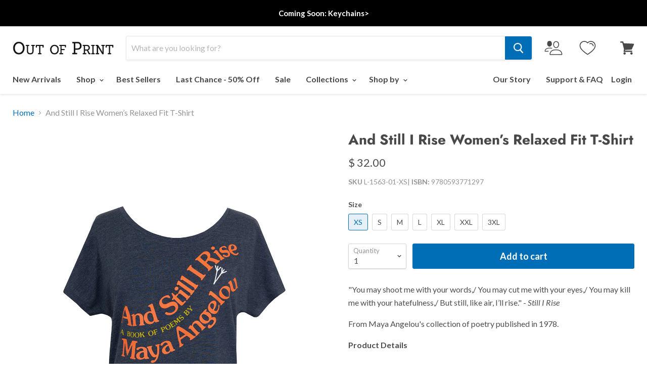

--- FILE ---
content_type: text/css
request_url: https://outofprint.com/cdn/shop/t/131/assets/boost-sd-custom.css?v=1769925769757
body_size: -109
content:
.boost-sd__product-price-content{flex-direction:column!important}.boost-sd__header-main-3{max-width:var(--boostsd-general-page-width-desktop);margin:0 auto}.boost-sd__wishlist{order:1}.boost-sd__product-price{order:3}.boost-sd__product-title{order:2}.boost-sd__wishlist{position:relative;order:1;border:1px solid rgb(0 0 0 / 47%);padding:1px 5px 1px 41px}.boost-sd__wishlist:before{content:"SAVE";position:absolute;left:6px;font-size:12px;top:4px}.boost-sd__product-info .boost-sd__product-swatch{order:4}.boost-sd__radio-label--hide-text{width:23px;height:23px;min-width:20px}.boost-sd__product-custom-comming-label{background-color:#9c9c9c!important}.boost-sd__customlabel-container{position:absolute;top:0;left:0;display:flex;gap:5px;flex-wrap:wrap}.boost-sd__suggestion-queries-item-badge{display:none}@media (min-width: 768px){.boost-sd__customlabel-container .boost-sd__product-label-text{font-size:9px}}
/*# sourceMappingURL=/cdn/shop/t/131/assets/boost-sd-custom.css.map?v=1769925769757 */


--- FILE ---
content_type: text/javascript; charset=utf-8
request_url: https://outofprint.com/products/and-still-i-rise-womens-relaxed-fit-t-shirt.js
body_size: 1058
content:
{"id":6654155948122,"title":"And Still I Rise Women’s Relaxed Fit T-Shirt","handle":"and-still-i-rise-womens-relaxed-fit-t-shirt","description":"\u003cp\u003e\"You may shoot me with your words,\/ You may cut me with your eyes,\/ You may kill me with your hatefulness,\/ But still, like air, I’ll rise.\" - \u003cem\u003eStill I Rise\u003c\/em\u003e\u003c\/p\u003e\n\u003cp\u003eFrom Maya Angelou's collection of poetry published in 1978.\u003c\/p\u003e\n\u003cstrong\u003eProduct Details\u003c\/strong\u003e\n\u003cul\u003e\n\u003cli\u003eCotton\/poly wide neck tee\u003c\/li\u003e\n\u003cli\u003eDistressed, softened print\u003c\/li\u003e\n\u003cli\u003eColor: vintage navy\u003c\/li\u003e\n\u003c\/ul\u003e\n\u003cstrong\u003eSize \u0026amp; Fit\u003c\/strong\u003e\n\u003cul\u003e\n\u003cli\u003eRelaxed fit\u003c\/li\u003e\n\u003cli\u003eRuns true to size\u003c\/li\u003e\n\u003cli\u003eAvailable in XS-3XL\u003c\/li\u003e\n\u003c\/ul\u003e","published_at":"2024-02-07T11:07:17-05:00","created_at":"2021-11-04T15:50:47-04:00","vendor":"outofprint","type":"Women's Relaxed Fit Tees","tags":["african-american","author-maya angelou","black author","black authors","color:Blue","Color_Blue","fabric:Cotton\/Poly","Fabric_Cotton\/Poly","fit:Relaxed Fit","Fit_Women’s Relaxed Fit","poetry","relaxed fi","sale-B1G1","size-chart-1560","Tees","womens-history-month"],"price":3200,"price_min":3200,"price_max":3200,"available":true,"price_varies":false,"compare_at_price":3200,"compare_at_price_min":3200,"compare_at_price_max":3200,"compare_at_price_varies":false,"variants":[{"id":39633651630170,"title":"XS","option1":"XS","option2":null,"option3":null,"sku":"L-1563-01-XS","requires_shipping":true,"taxable":true,"featured_image":null,"available":true,"name":"And Still I Rise Women’s Relaxed Fit T-Shirt - XS","public_title":"XS","options":["XS"],"price":3200,"weight":91,"compare_at_price":3200,"inventory_quantity":19,"inventory_management":"shopify","inventory_policy":"deny","barcode":"9780593771297","quantity_rule":{"min":1,"max":null,"increment":1},"quantity_price_breaks":[],"requires_selling_plan":false,"selling_plan_allocations":[]},{"id":39633651662938,"title":"S","option1":"S","option2":null,"option3":null,"sku":"L-1563-02-SM","requires_shipping":true,"taxable":true,"featured_image":null,"available":true,"name":"And Still I Rise Women’s Relaxed Fit T-Shirt - S","public_title":"S","options":["S"],"price":3200,"weight":113,"compare_at_price":3200,"inventory_quantity":23,"inventory_management":"shopify","inventory_policy":"deny","barcode":"9780593771303","quantity_rule":{"min":1,"max":null,"increment":1},"quantity_price_breaks":[],"requires_selling_plan":false,"selling_plan_allocations":[]},{"id":40589650853978,"title":"M","option1":"M","option2":null,"option3":null,"sku":"L-1563-03-MED","requires_shipping":true,"taxable":true,"featured_image":null,"available":true,"name":"And Still I Rise Women’s Relaxed Fit T-Shirt - M","public_title":"M","options":["M"],"price":3200,"weight":113,"compare_at_price":3200,"inventory_quantity":74,"inventory_management":"shopify","inventory_policy":"deny","barcode":"9780593771310","quantity_rule":{"min":1,"max":null,"increment":1},"quantity_price_breaks":[],"requires_selling_plan":false,"selling_plan_allocations":[]},{"id":39633651728474,"title":"L","option1":"L","option2":null,"option3":null,"sku":"L-1563-04-LRG","requires_shipping":true,"taxable":true,"featured_image":null,"available":true,"name":"And Still I Rise Women’s Relaxed Fit T-Shirt - L","public_title":"L","options":["L"],"price":3200,"weight":159,"compare_at_price":3200,"inventory_quantity":49,"inventory_management":"shopify","inventory_policy":"deny","barcode":"9780593771327","quantity_rule":{"min":1,"max":null,"increment":1},"quantity_price_breaks":[],"requires_selling_plan":false,"selling_plan_allocations":[]},{"id":39633651761242,"title":"XL","option1":"XL","option2":null,"option3":null,"sku":"L-1563-05-XL","requires_shipping":true,"taxable":true,"featured_image":null,"available":true,"name":"And Still I Rise Women’s Relaxed Fit T-Shirt - XL","public_title":"XL","options":["XL"],"price":3200,"weight":181,"compare_at_price":3200,"inventory_quantity":55,"inventory_management":"shopify","inventory_policy":"deny","barcode":"9780593771334","quantity_rule":{"min":1,"max":null,"increment":1},"quantity_price_breaks":[],"requires_selling_plan":false,"selling_plan_allocations":[]},{"id":39633651794010,"title":"XXL","option1":"XXL","option2":null,"option3":null,"sku":"L-1563-06-2XL","requires_shipping":true,"taxable":true,"featured_image":null,"available":true,"name":"And Still I Rise Women’s Relaxed Fit T-Shirt - XXL","public_title":"XXL","options":["XXL"],"price":3200,"weight":181,"compare_at_price":3200,"inventory_quantity":38,"inventory_management":"shopify","inventory_policy":"deny","barcode":"9780593771341","quantity_rule":{"min":1,"max":null,"increment":1},"quantity_price_breaks":[],"requires_selling_plan":false,"selling_plan_allocations":[]},{"id":39633651826778,"title":"3XL","option1":"3XL","option2":null,"option3":null,"sku":"L-1563-11-3XL","requires_shipping":true,"taxable":true,"featured_image":null,"available":true,"name":"And Still I Rise Women’s Relaxed Fit T-Shirt - 3XL","public_title":"3XL","options":["3XL"],"price":3200,"weight":204,"compare_at_price":3200,"inventory_quantity":13,"inventory_management":"shopify","inventory_policy":"deny","barcode":"9780593771358","quantity_rule":{"min":1,"max":null,"increment":1},"quantity_price_breaks":[],"requires_selling_plan":false,"selling_plan_allocations":[]}],"images":["\/\/cdn.shopify.com\/s\/files\/1\/0380\/6785\/files\/L-1563-Womens-Relaxed-Fit-And-Still-I-Rise.jpg?v=1707321794","\/\/cdn.shopify.com\/s\/files\/1\/0380\/6785\/files\/L-1563-Womens-Relaxed-Fit-And-Still-I-Rise-02.jpg?v=1710956521"],"featured_image":"\/\/cdn.shopify.com\/s\/files\/1\/0380\/6785\/files\/L-1563-Womens-Relaxed-Fit-And-Still-I-Rise.jpg?v=1707321794","options":[{"name":"Size","position":1,"values":["XS","S","M","L","XL","XXL","3XL"]}],"url":"\/products\/and-still-i-rise-womens-relaxed-fit-t-shirt","media":[{"alt":null,"id":24389003477082,"position":1,"preview_image":{"aspect_ratio":0.75,"height":1600,"width":1200,"src":"https:\/\/cdn.shopify.com\/s\/files\/1\/0380\/6785\/files\/L-1563-Womens-Relaxed-Fit-And-Still-I-Rise.jpg?v=1707321794"},"aspect_ratio":0.75,"height":1600,"media_type":"image","src":"https:\/\/cdn.shopify.com\/s\/files\/1\/0380\/6785\/files\/L-1563-Womens-Relaxed-Fit-And-Still-I-Rise.jpg?v=1707321794","width":1200},{"alt":null,"id":24506499203162,"position":2,"preview_image":{"aspect_ratio":0.75,"height":1600,"width":1200,"src":"https:\/\/cdn.shopify.com\/s\/files\/1\/0380\/6785\/files\/L-1563-Womens-Relaxed-Fit-And-Still-I-Rise-02.jpg?v=1710956521"},"aspect_ratio":0.75,"height":1600,"media_type":"image","src":"https:\/\/cdn.shopify.com\/s\/files\/1\/0380\/6785\/files\/L-1563-Womens-Relaxed-Fit-And-Still-I-Rise-02.jpg?v=1710956521","width":1200}],"requires_selling_plan":false,"selling_plan_groups":[]}

--- FILE ---
content_type: text/json
request_url: https://conf.config-security.com/model
body_size: 84
content:
{"title":"recommendation AI model (keras)","structure":"release_id=0x25:63:27:50:7c:3a:7d:3d:61:2c:3e:48:59:7d:51:29:69:58:74:38:35:56:73:36:69:23:7d:6a:3b;keras;4uuoe9789w1p6r3puimx1j5uad4ek7tnq75v22jnqaorsf64jad13zqx91uf0nkzmg0fq923","weights":"../weights/25632750.h5","biases":"../biases/25632750.h5"}

--- FILE ---
content_type: text/javascript
request_url: https://outofprint.com/cdn/shop/t/131/assets/custom.js?v=119772359813241709691704402587
body_size: -141
content:
console.log("Custom JS");var sizeChartTop=document.getElementById("size-chart-top-level-tags");if(typeof sizeChartTop!=null&&sizeChartTop!=null){var anchors=sizeChartTop.querySelectorAll("a"),activeTopLvl=sizeChartTop.querySelector(".active"),mainTabs=document.querySelectorAll(".size-chart-tab-top"),mainTabActive=document.querySelector(".size-chart-tab-top.active"),subTabActive=[],subTabsListActive=[];anchors.forEach(function(a){a.addEventListener("click",function(e){e.preventDefault(),activeTopLvl.classList.remove("active"),mainTabActive?.classList.remove("active"),mainTabActive=document.getElementById(this.dataset.topLevel),mainTabActive.classList.add("active"),activeTopLvl=e.target,this.classList.add("active")})}),mainTabs.forEach(function(mTab,index){var subTabsList=mTab.querySelectorAll(".sub-tabs a");subTabsListActive[index]=mTab.querySelector(".sub-tabs a.active"),subTabActive[index]=mTab.querySelector(".sub-tab-content.active"),subTabsList.forEach(function(a){a.addEventListener("click",function(e){e.preventDefault(),subTabsListActive[index].classList.remove("active"),subTabsListActive[index]=e.target,subTabsListActive[index].classList.add("active"),subTabActive[index].classList.remove("active"),subTabActive[index]=document.getElementById(this.dataset.subTab),subTabActive[index].classList.add("active")})})})}document.addEventListener("DOMContentLoaded",function(){var inputs=document.querySelectorAll(".form-options input"),isbn=document.querySelector("[data-product-isbn]"),variants=document.querySelector('select[name="id"]');console.log("Test variants"),console.dir(variants),typeof inputs<"u"&&inputs!=null&&inputs.forEach(function(input){input.addEventListener("change",function(){setTimeout(function(){var variantId=getParameterByName("variant"),foundMatch;Array.from(variants.children).forEach(function(el){console.dir(el),el.dataset.variantId==variantId&&(foundMatch=el)}),typeof foundMatch<"u"&&(isbn.innerText=foundMatch.dataset.isbn)},10)})})});function getParameterByName(name,url=window.location.href){name=name.replace(/[\[\]]/g,"\\$&");var regex=new RegExp("[?&]"+name+"(=([^&#]*)|&|#|$)"),results=regex.exec(url);return results?results[2]?decodeURIComponent(results[2].replace(/\+/g," ")):"":null}
//# sourceMappingURL=/cdn/shop/t/131/assets/custom.js.map?v=119772359813241709691704402587
